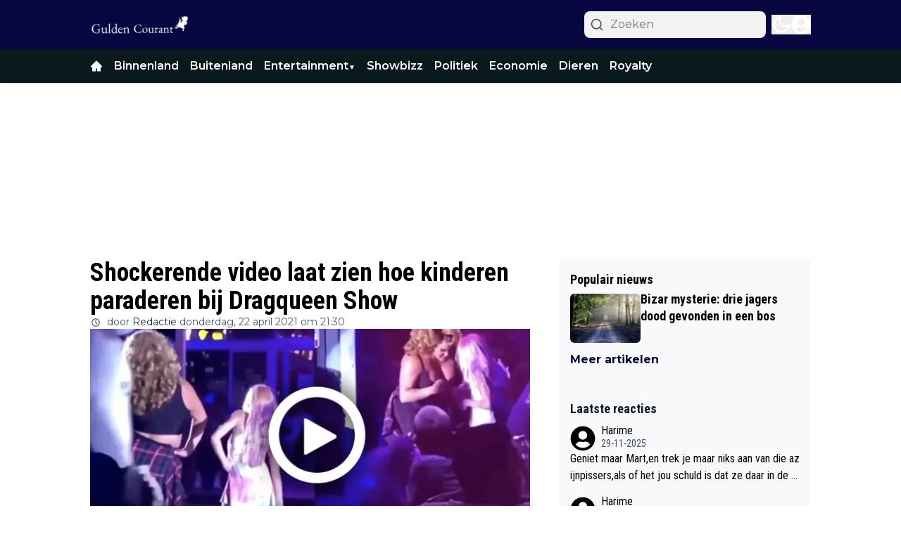

--- FILE ---
content_type: text/plain; charset=UTF-8
request_url: https://socket.multimirror.io/socket.io/?0=a&1=p&2=p&3=_&4=k&5=e&6=y&7=%3D&8=v&9=o&10=P&11=s&12=N&13=c&14=4&15=x&16=8&17=G&18=9&19=K&20=J&21=p&22=R&23=4&app_key=voPsNc4x8G9KJpR4&EIO=3&transport=polling&t=PmM67lr
body_size: 25
content:
96:0{"sid":"e7GOJoFIh55COQAtSOEu","upgrades":["websocket"],"pingInterval":25000,"pingTimeout":5000}2:40

--- FILE ---
content_type: application/javascript; charset=utf-8
request_url: https://cdn.guldencourant.nl/_next/static/chunks/bb1d9f3a-c11c81812ce7d58d.js
body_size: 196
content:
"use strict";(self.webpackChunk_N_E=self.webpackChunk_N_E||[]).push([[1213],{64098:(t,c,a)=>{a.d(c,{PA3:()=>L,TCj:()=>s});var h=a(69738);function s(t){return(0,h.k5)({tag:"svg",attr:{viewBox:"0 0 512 512"},child:[{tag:"path",attr:{d:"M389.2 48h70.6L305.6 224.2 487 464H345L233.7 318.6 106.5 464H35.8L200.7 275.5 26.8 48H172.4L272.9 180.9 389.2 48zM364.4 421.8h39.1L151.1 88h-42L364.4 421.8z"},child:[]}]})(t)}function L(t){return(0,h.k5)({tag:"svg",attr:{viewBox:"0 0 576 512"},child:[{tag:"path",attr:{d:"M309.5 13.5C305.5 5.2 297.1 0 287.9 0s-17.6 5.2-21.6 13.5L197.7 154.8 44.5 177.5c-9 1.3-16.5 7.6-19.3 16.3s-.5 18.1 5.9 24.5L142.2 328.4 116 483.9c-1.5 9 2.2 18.1 9.7 23.5s17.3 6 25.3 1.7l137-73.2 137 73.2c8.1 4.3 17.9 3.7 25.3-1.7s11.2-14.5 9.7-23.5L433.6 328.4 544.8 218.2c6.5-6.4 8.7-15.9 5.9-24.5s-10.3-14.9-19.3-16.3L378.1 154.8 309.5 13.5zM288 384.7l0-305.6 52.5 108.1c3.5 7.1 10.2 12.1 18.1 13.3l118.3 17.5L391 303c-5.5 5.5-8.1 13.3-6.8 21l20.2 119.6L299.2 387.5c-3.5-1.9-7.4-2.8-11.2-2.8z"},child:[]}]})(t)}}}]);

--- FILE ---
content_type: text/plain; charset=UTF-8
request_url: https://socket.multimirror.io/socket.io/?0=a&1=p&2=p&3=_&4=k&5=e&6=y&7=%3D&8=u&9=n&10=d&11=e&12=f&13=i&14=n&15=e&16=d&app_key=voPsNc4x8G9KJpR4&EIO=3&transport=polling&t=PmM67lb
body_size: 26
content:
96:0{"sid":"QtwyxGh72T4c6DQ5SOEt","upgrades":["websocket"],"pingInterval":25000,"pingTimeout":5000}2:40

--- FILE ---
content_type: application/javascript; charset=utf-8
request_url: https://cdn.guldencourant.nl/_next/static/chunks/app/%5Bslug1%5D/%5Bslug2%5D/page-dc10dc7ac44a534e.js
body_size: -326
content:
(self.webpackChunk_N_E=self.webpackChunk_N_E||[]).push([[5305],{},_=>{_.O(0,[9279,6808,5284,6536,4482,5558,6658,845,5831,9599,1213,7556,1290,5167,5239,2495,4187,8980,5521,5843,9313,6591,8441,1255,7358],()=>_(_.s=96591)),_N_E=_.O()}]);